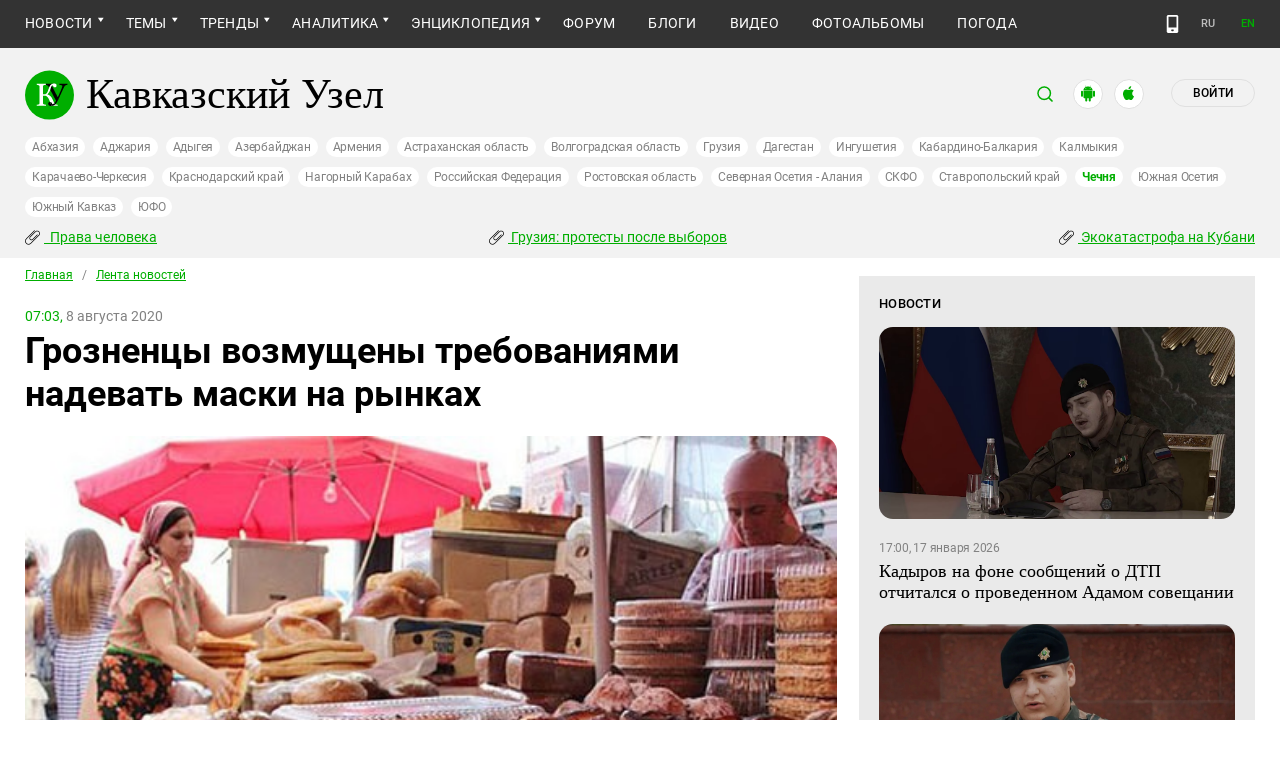

--- FILE ---
content_type: text/html; charset=utf-8
request_url: https://www.kavkaz-uzel.eu/articles/352815/
body_size: 27776
content:
<!DOCTYPE html>
<html>
  <head>
    <meta charset="utf-8">
    <title>Кавказский Узел | Грозненцы возмущены требованиями надевать маски на рынках</title>
      <meta name="keywords" content="Чечня, коронавирус, масочный режим" />
<meta name="description" content="Посетители грозненских рынков пожаловались на требование надевать маски на открытом воздухе. Однако работники рынков объяснили, что из-за угрозы крупных штрафов вынуждены исполнять это требование надзорных органов." />
<link href="https://amp.kavkaz-uzel.eu/articles/352815" rel="amphtml" /><link href="https://www.kavkaz-uzel.eu/articles/352815" rel="canonical" />
        <script type="application/ld+json">
    {
      "@context": "https://schema.org",
      "@type": "NewsArticle",
      "url": "https://www.kavkaz-uzel.eu/articles/352815",
      "publisher": {
          "@type": "Organization",
          "name": "Кавказский Узел",
          "logo": "logos/v3/big.png"
      },
      "headline": "Грозненцы возмущены требованиями надевать маски на рынках",
      "mainEntityOfPage": "https://www.kavkaz-uzel.eu/articles/352815",
      "articleBody": "Посетители грозненских рынков пожаловались на требование надевать маски на открытом воздухе. Одна...",
      "image": [
        "/system/uploads/article_image/image/0021/214113/main_image_main_image_full_IMG_1717_1_.jpg"
      ],
      "datePublished": "2020-08-08 07:03:00 +0300"
    }
  </script>

        <meta property="og:title" content="Грозненцы возмущены требованиями надевать маски на рынках"/>
  <meta property="og:type" content="article"/>
  <meta property="og:url" content="https://www.kavkaz-uzel.eu/articles/352815"/>
  <meta property="og:image" content="https://www.kavkaz-uzel.eu/system/uploads/article_image/image/0021/214113/main_image_main_image_full_IMG_1717_1_.jpg"/>
  <meta property="og:site_name" content="Кавказский Узел"/>
  <meta property="og:description" content="Посетители грозненских рынков пожаловались на требование надевать маски на открытом воздухе. Однако работники рынков объяснили, что из-за угрозы крупных штрафов вынуждены исполнять это требование надзорных органов."/>

  <meta name="twitter:card" content="summary_large_image">
  <meta name="twitter:site" content="@c_knot">
  <meta name="twitter:creator" content="@caucasianknot">
  <meta name="twitter:title" content="Грозненцы возмущены требованиями надевать маски на рынках">
  <meta name="twitter:description" content="Посетители грозненских рынков пожаловались на требование надевать маски на открытом воздухе. Одна...">
  <meta name="twitter:image" content="https://www.kavkaz-uzel.eu/system/uploads/article_image/image/0021/214113/main_image_main_image_full_IMG_1717_1_.jpg">

    <meta name="format-detection" content="telephone=no">
    <meta name="viewport" content="width=device-width, initial-scale=1.0, user-scalable=no, minimum-scale=1.0, maximum-scale=1.0">
    <meta http-equiv="X-UA-Compatible" content="IE=edge">

    <meta name="csrf-param" content="authenticity_token" />
<meta name="csrf-token" content="XdUvfcRIHmvYm7QVKI9Yix6AA5TRCwltS3L3p8zHKbXpiLfUme2Lzu0OheRm27xHNCIqzTdlWT0czoSFrMsZuQ" />
    <link rel="stylesheet" href="/assets/greenpages_redesign_new/application-4e10d7329e6f710895ff57dbe82f0525ee2f157b08dd1f19321675fd993348be.css" media="all" />
    <script src="/assets/greenpages_redesign/application-439c76689aa773fb68e0f47835840a1c5181799dd1bfc7b1cabba15efe8b3667.js"></script>

    <meta name="apple-mobile-web-app-capable" content="yes">
    <meta name="apple-mobile-web-app-status-bar-style" content="#333333">
    <meta name="msapplication-TileColor" content="#ffffff">
    <meta name="msapplication-TileImage" content="/favicons/mstile-144x144.png">
    <meta name="theme-color" content="#333333">
    <meta name="apple-itunes-app" content="app-id=1154933161">
    <link rel="apple-touch-icon" sizes="152x152" href="/favicons/apple-touch-icon.png">
    <link rel="icon" type="image/png" href="/favicons/favicon-32x32.png" sizes="32x32">
    <link rel="icon" type="image/png" href="/favicons/favicon-16x16.png" sizes="16x16">
    <link rel="mask-icon" href="/favicons/safari-pinned-tab.svg" color="#000000">
    <link rel="manifest" href="/manifest.json">
    <!-- Google tag (gtag.js) -->
    <script async src="https://www.googletagmanager.com/gtag/js?id=G-0M53NZTY00"></script>
    <script>
      window.dataLayer = window.dataLayer || [];
      function gtag(){dataLayer.push(arguments);}
      gtag("js", new Date());
      gtag("config", "G-0M53NZTY00");
    </script>
    <script>window.yaContextCb = window.yaContextCb || []</script>
    <script src="https://yandex.ru/ads/system/context.js" async></script>


    
    <meta name="google-site-verification" content="g6ApcNXSmyIzab8bkGiPGQAESkFQh2L6x9Mooov5yAI" />

      <!-- Yandex.Metrika counter -->
 <script type="text/javascript">
    (function (d, w, c) {
        (w[c] = w[c] || []).push(function() {
            try {
                w.yaCounter23640679 = new Ya.Metrika({id:23640679,
                    webvisor:true,
                    clickmap:true,
                    trackLinks:true,
                    accurateTrackBounce:true});
            } catch(e) { }
        });

        var n = d.getElementsByTagName("script")[0],
                s = d.createElement("script"),
                f = function () { n.parentNode.insertBefore(s, n); };
        s.type = "text/javascript";
        s.async = true;
        s.src = (d.location.protocol == "https:" ? "https:" : "http:") + "//mc.yandex.ru/metrika/watch.js";

        if (w.opera == "[object Opera]") {
            d.addEventListener("DOMContentLoaded", f, false);
        } else { f(); }
    })(document, window, "yandex_metrika_callbacks");
</script>
<noscript><div><img src="//mc.yandex.ru/watch/23640679" style="position:absolute; left:-9999px;" alt="" /></div></noscript> 
<!-- /Yandex.Metrika counter -->

<!-- Rating@Mail.ru counter -->
<script type="text/javascript">
    var _tmr = _tmr || [];
    _tmr.push({id: "254038", type: "pageView", start: (new Date()).getTime()});
    (function (d, w, id) {
        if (d.getElementById(id)) return;
        var ts = d.createElement("script"); ts.type = "text/javascript"; ts.async = true; ts.id = id;
        ts.src = (d.location.protocol == "https:" ? "https:" : "http:") + "//top-fwz1.mail.ru/js/code.js";
        var f = function () {var s = d.getElementsByTagName("script")[0]; s.parentNode.insertBefore(ts, s);};
        if (w.opera == "[object Opera]") { d.addEventListener("DOMContentLoaded", f, false); } else { f(); }
    })(document, window, "topmailru-code");
</script>
<noscript><div style="position:absolute;left:-10000px;">
  <img src="//top-fwz1.mail.ru/counter?id=254038;js=na" style="border:0;" height="1" width="1" alt="Рейтинг@Mail.ru" />
</div></noscript>
<!-- //Rating@Mail.ru counter -->


    <script>
      $.trumbowyg.svgPath = "/assets/trumbowyg/images/icons-20301c3918b7265ddbdbcd6fa597795501938dbc62f6db6b7d362a096d6815e0.svg";
    </script>
    <script id="currentUserHeaderTemplate" type="text/template">
      <a class="e-user-name" rel="nofollow" href="{{=user_path}}">
        <span class="e-user-name_text">{{=login}}</span>
        <sup class="answer_count e-user-name_count" title="Количество ответов на комментарии">{{=answers_count}}</sup>
      </a>
      <a rel="nofollow" href="/admin" data-admin_control="" style="display: none;" >Админка</a>
      <a rel="nofollow" href="/accounts/logout">Выйти</a>
    </script>
    <script type="text/template" id="CommentListTempl">
  <div id="comment-list"></div>
  <div class="new_comment_js"></div>
</script>

<script type="text/template" id="bComment">
  <div id="{{= comment.dom_id}}" data-list_position="{{= comment.list_position}}" class="comments-item comments-left{{=comment.depth}}">

    <div class="estimate"> </div>

    {{if (comment.author){ }}
      <div class="avatar">
        <img alt="" src="{{= comment.author.avatar_path }}">
      </div>
    {{ } }}

    <div class="text-comment">
      <div class="prev-comment ps">
        <span class="time">{{= comment.created_at_str }}</span>

        {{if (comment.author){ }}
          <a rel="nofollow" href="{{= comment.public_url }}">{{= comment.author.login }}</a>
          {{if (!comment.author.anonymous){ }}
            <span class="status">({{= comment.author.status }})</span>
          {{ } }}
        {{ } }}

        <a rel="nofollow" href="{{= comment.public_url }}">#</a>


        {{if (comment.can_destroy){ }}
          <a rel="nofollow" class="destroy btn-action-comment btn-action-comment_destroy" href="#" title="Удалить">
            <svg xmlns="https://www.w3.org/2000/svg" viewBox="0 0 24 24">
              <path d="M6 19a2 2 0 0 0 2 2h8a2 2 0 0 0 2-2V7H6v12m2.46-7.12l1.41-1.41L12 12.59l2.12-2.12 1.41 1.41L13.41 14l2.12 2.12-1.41 1.41L12 15.41l-2.12 2.12-1.41-1.41L10.59 14l-2.13-2.12M15.5 4l-1-1h-5l-1 1H5v2h14V4h-3.5z"/>
            </svg>
          </a>
        {{ } }}

        {{if (!comment.can_destroy && comment.can_hide){ }}
          <a rel="nofollow" class="action_hide btn-action-comment btn-action-comment_destroy" href="#" title="Удалить">
            <svg xmlns="https://www.w3.org/2000/svg" viewBox="0 0 24 24">
              <path d="M6 19a2 2 0 0 0 2 2h8a2 2 0 0 0 2-2V7H6v12m2.46-7.12l1.41-1.41L12 12.59l2.12-2.12 1.41 1.41L13.41 14l2.12 2.12-1.41 1.41L12 15.41l-2.12 2.12-1.41-1.41L10.59 14l-2.13-2.12M15.5 4l-1-1h-5l-1 1H5v2h14V4h-3.5z"/>
            </svg>
          </a>
        {{ } }}

        {{if (comment.can_edit){ }}
          <a rel="nofollow" class="edit btn-action-comment btn-action-comment_edit" href="#" title="Изменить">
            <svg xmlns="https://www.w3.org/2000/svg" viewBox="0 0 24 24">
              <path d="M19 19V5H5v14h14m0-16a2 2 0 0 1 2 2v14c0 1.11-.9 2-2 2H5a2 2 0 0 1-2-2V5a2 2 0 0 1 2-2h14m-2.3 6.35l-1 1-2.05-2.05 1-1c.21-.22.56-.22.77 0l1.28 1.28c.22.21.22.56 0 .77M7 14.94l6.06-6.06 2.06 2.06L9.06 17H7v-2.06z"/>
            </svg>
          </a>
        {{ } }}

        <span class="achievements_wrapper"></span>

        {{if (current_user.is_admin_role){ }}
          <!-- &nbsp;&nbsp; -->
          {{if (comment.author.anonymous){ }}
            {{var userUrl = "/admin/anon_users?id=" + comment.author.id;}}
          {{ } else { }}
            {{var userUrl = "/admin/users?filter[id]=" + comment.author.id;}}
          {{ } }}
          <a rel="nofollow" class="btn-action-comment btn-action-comment_edit-user" target='_blank' href="{{= userUrl}}" title="Редактирование пользователя">
            <!-- &aelig; -->
            <svg xmlns="https://www.w3.org/2000/svg" viewBox="0 0 24 24">
              <path d="M9 4a4 4 0 0 0-4 4 4 4 0 0 0 4 4 4 4 0 0 0 4-4 4 4 0 0 0-4-4m0 10c-2.67 0-8 1.33-8 4v2h11.08c-.05-.33-.08-.66-.08-1 0-1.5.5-3 1.41-4.2-1.53-.52-3.23-.8-4.41-.8m9 0c-.13 0-.24.09-.26.21l-.19 1.32c-.3.13-.59.29-.85.47l-1.24-.5c-.11 0-.24 0-.31.13l-1 1.73c-.06.11-.04.24.06.32l1.06.82c-.02.17-.03.33-.03.5 0 .17.01.33.03.5l-1.06.82c-.09.08-.12.21-.06.32l1 1.73c.06.13.19.13.31.13l1.24-.5c.26.18.54.35.85.47l.19 1.32c.02.12.12.21.26.21h2c.11 0 .22-.09.24-.21l.19-1.32c.3-.13.57-.29.84-.47l1.23.5c.13 0 .26 0 .33-.13l1-1.73c.06-.11.03-.24-.06-.32l-1.07-.82c.02-.17.04-.33.04-.5 0-.17-.01-.33-.04-.5l1.06-.82c.09-.08.12-.21.06-.32l-1-1.73c-.06-.13-.19-.13-.32-.13l-1.23.5c-.27-.18-.54-.35-.85-.47l-.19-1.32c-.01-.12-.12-.21-.23-.21m-1 3.5a1.5 1.5 0 0 1 1.5 1.5 1.5 1.5 0 0 1-1.5 1.5c-.84 0-1.5-.67-1.5-1.5a1.5 1.5 0 0 1 1.5-1.5z"/>
            </svg>
          </a>
        {{ } }}

        {{if (show_parent_comment_link && comment.parent_url){ }}
          <a rel="nofollow" href="{{= comment.parent_url }}" title="В ответ на комментарий"> &uArr; </a>
        {{ } }}

      </div>
      <div class="text-comment_content">{{= comment.body }}</div>
      <div class="text-comment_ans">
        {{if (comment.can_new){ }}
          <a rel="nofollow" href="#" class="answer btn-action-comment btn-action-comment_answer" title="Ответить">Ответить</a>
        {{ } }}
      </div>
    </div>
    <div id="comment_editor_{{=comment.id}}"></div>
  </div>
</script>

<script id="eComment" type="text/template">
  <form class="row form-comment">
    <div class="form-comment-title ps">
      Комментирование через кавказский узел
    </div>
    <div class="form-comment-left">
      <div class="span2 form-comment_avatar">
        <div class="user_avatar"><img alt="" src="{{= current_user.avatar_path}}"></div>
        <p><a rel="nofollow" href="{{= current_user.user_path}}">{{= current_user.login}}</a></p>
        <em {{= current_user.status ? "" : "hidden"}}>({{= current_user.status}})</em>
      </div>
    </div>

    <div class="form-comment-right">
      <div>
        <textarea name="comment[body]" data-trumbowyg>{{= body}}</textarea>
      </div>
      <div class="form-comment_buttons ps">
            <a target="_blank" class="button-reg" href="/accounts/sign_up">Регистрация</a>
        <a rel="nofollow" href="#" class="cancel button-anon">Отменить</a>
      </div>
    </div>
  </form>
</script>

<script id="AchievementListTemplate" type="text/template">
  <a rel="nofollow" class="achievements btn-action-comment btn-action-comment_achievements" href="#" title="Награды">
    <svg xmlns="https://www.w3.org/2000/svg" viewBox="0 0 24 24" class="for-positive">
      <path d="M20.2 2H18c-.9 0-2 1-2 2H8c0-1-1.1-2-2-2H2v9c0 1 1 2 2 2h2.2c.4 2 1.7 3.7 4.8 4v2.1c-2.2.2-3 1.3-3 2.6v.3h8v-.3c0-1.3-.8-2.4-3-2.6V17c3.1-.3 4.4-2 4.8-4H20c1 0 2-1 2-2V2h-1.8M4 11V4h2v7H4m16 0h-2V4h2v7z"/>
    </svg>
    <svg xmlns="https://www.w3.org/2000/svg" viewBox="0 0 24 24" class="for-negative">
      <path d="M17 13H7v-2h10m-5-9A10 10 0 0 0 2 12a10 10 0 0 0 10 10 10 10 0 0 0 10-10A10 10 0 0 0 12 2z"/>
    </svg>
  </a>
</script>

<script id="AchievementShowTemplate" type="text/template">
  <div class="b-achievements-item {{= achievement.value > 0 ? 'is-positive' : 'is-negative' }}">
    <div class="item-name">{{= achievement.title}}&nbsp;(<b>{{= achievement.value}}</b>)</div>
    {{if (achievement.description){ }}
      <div class="item-description">{{= achievement.description}}</div>
    {{ } }}
    <div class="item-date">{{= achievement.created_at}}</div>
  </div>
</script>


    
  </head>

  <body class=" lang="ru">

    <header class="ps header-main">
      <div class="download-app">
  <a href="#" class="sb-close">×</a>
  <img src="/images/manifest/logoCUmini.png" class="download-app-img">
  <div class="download-app-title">
    <h3>Кавказский узел</h3>
    <div class="download-app-hint">Скачайте приложение&nbsp;— работает без&nbsp;VPN!</div>
  </div>
  <a href="https://itunes.apple.com/ru/app/kavkazskij-uzel/id1154933161?mt=8" target="_blank" class="apple-download-app download-app-link">Скачать</a>
  <a href="https://play.google.com/store/apps/details?id=ru.sambino.ionic&hl=ru&gl=US" target="_blank" class="android-download-app download-app-link">Скачать</a>
</div>

      <div class="top-menu ps">
        <div class="menu-show"></div>
        <div class="wrapper">
          <div class="navbar ps">
            <div class="fixed-logo"></div>
            <ul class="navbar-list"><li class="is-sub active news" data-menu_id="news"><a class="active" href="/rubric/10">Новости</a><ul class="sub-menu"><li class="active  lenta" data-menu_id="lenta"><a class=" active" href="/rubric/11">Лента новостей</a></li><li data-menu_id="chronic" class="chronic"><a class="" href="/rubric/1">Хроники</a></li><li data-menu_id="digest" class="digest"><a class="" href="/rubric/12">Дайджест СМИ</a></li><li data-menu_id="announce" class="announce"><a class="" href="/rubric/13">Анонсы событий</a></li></ul></li><li class="is-sub main_themes categories_menu" data-menu_id="categories_menu"><a href="/categories">Темы</a><ul class="sub-menu"><li data-menu_id="menu_category_10" class="menu_category_10"><a href="/category/human-rights"> Права человека</a></li><li data-menu_id="menu_category_1" class="menu_category_1"><a href="/category/crime">Преступность</a></li><li data-menu_id="menu_category_7" class="menu_category_7"><a href="/category/culture">Культура</a></li><li data-menu_id="menu_category_3" class="menu_category_3"><a href="/category/conflicts">Конфликты</a></li><li data-menu_id="menu_category_6" class="menu_category_6"><a href="/category/politics">Политика</a></li><li data-menu_id="menu_category_2" class="menu_category_2"><a href="/category/society">Общество</a></li><li data-menu_id="menu_category_4" class="menu_category_4"><a href="/category/nature">Природа и экология</a></li><li data-menu_id="menu_category_8" class="menu_category_8"><a href="/category/incidents">Происшествия</a></li><li data-menu_id="menu_category_9" class="menu_category_9"><a href="/category/economics">Экономика</a></li><li data-menu_id="menu_category_14" class="menu_category_14"><a href="/category/tourism">Туризм</a></li></ul></li><li class="is-sub trends_menu" data-menu_id="trends_menu"><a href="/categories">Тренды</a><ul class="sub-menu"><li data-menu_id="menu_category_2246" class="menu_category_2246"><a href="/category/Caucasus_for_Palestine">Кавказ за Палестину</a></li><li data-menu_id="menu_category_197" class="menu_category_197"><a href="/category/Whom_the_Caucasus_makes_to_apologize">Кого Кавказ извиняться заставляет</a></li><li data-menu_id="menu_category_2248" class="menu_category_2248"><a href="/category/stalin_deportations">Сталинские депортации</a></li><li data-menu_id="menu_category_3260" class="menu_category_3260"><a href="/category/Georgia_elections_amid_protests">Грузия: протесты после выборов</a></li><li data-menu_id="menu_category_2256" class="menu_category_2256"><a href="/category/ecological_disaster_Kuban">Экокатастрофа на Кубани</a></li><li data-menu_id="menu_category_2257" class="menu_category_2257"><a href="/category/collapse_Baku_and_Moscow">Крушение связей Баку и Москвы</a></li><li data-menu_id="menu_category_18" class="menu_category_18"><a href="/category/politkovskaya_estemirova">Политковская и Эстемирова</a></li><li data-menu_id="menu_category_3261" class="menu_category_3261"><a href="/category/The_struggle_for_500_rubles">Борьба за 500 рублей на Кавказе</a></li><li data-menu_id="menu_category_33" class="menu_category_33"><a href="/category/circassianquestion">Черкесский вопрос</a></li><li data-menu_id="menu_category_2253" class="menu_category_2253"><a href="/category/The_fight_Kadyrov_and_Wildberries">Схватка Кадырова и Wildberries</a></li><li data-menu_id="menu_category_3259" class="menu_category_3259"><a href="/category/elections-2025_south">Выборы-2025: Юг России</a></li><li data-menu_id="menu_category_1221" class="menu_category_1221"><a href="/category/Yerevan_and_Baku_redistribute_borders">Ереван и Баку делят границы</a></li><li data-menu_id="menu_category_1231" class="menu_category_1231"><a href="/category/elimination_of_memorials">Ликвидация "Мемориалов"*</a></li><li data-menu_id="menu_category_144" class="menu_category_144"><a href="/category/dissent_in_Chechnya">Инакомыслие в Чечне</a></li><li data-menu_id="menu_category_86" class="menu_category_86"><a href="/category/ngo_activists_pursuit">Преследование активистов</a></li><li data-menu_id="menu_category_129" class="menu_category_129"><a href="/category/Myths_and_the_truth_about_the_Victory">Мифы и правда о победе</a></li><li data-menu_id="menu_category_164" class="menu_category_164"><a href="/category/Justice_Department_against_Jehovahs_Witnesses">Минюст против Свидетелей Иеговы</a></li><li data-menu_id="menu_category_101" class="menu_category_101"><a href="/category/abkhazia_crisis">Кризис в Абхазии</a></li><li data-menu_id="menu_category_1237" class="menu_category_1237"><a href="/category/the_struggle_of_Kadyrov_and_Yangulbayev">Борьба Кадырова с Янгулбаевыми</a></li><li data-menu_id="menu_category_105" class="menu_category_105"><a href="/category/act_of_terror_in_beslan_20_years">20 лет теракту в Беслане</a></li><li data-menu_id="menu_category_2249" class="menu_category_2249"><a href="/category/Georgia_agents_and_protests">Грузия: иноагенты и протесты</a></li><li data-menu_id="menu_category_145" class="menu_category_145"><a href="/category/Karabakh_bad_peace_or_war">Карабах: худой мир или война?</a></li><li data-menu_id="menu_category_19" class="menu_category_19"><a href="/category/terakty-v-moskve">Теракты в Москве и на Кавказе</a></li><li data-menu_id="menu_category_220" class="menu_category_220"><a href="/category/Jabiev_murdered_protests_and_crisis">Убийство Джабиева: протесты и кризис</a></li><li data-menu_id="menu_category_79" class="menu_category_79"><a href="/category/akhmednabiev_murder">Убийство Ахмеднабиева</a></li><li data-menu_id="menu_category_2243" class="menu_category_2243"><a href="/category/mobilization_protests">Мобилизация и протесты</a></li><li data-menu_id="menu_category_198" class="menu_category_198"><a href="/category/Tumso_protiv_kadyrovtsev">Тумсо против кадыровцев    </a></li><li data-menu_id="menu_category_1233" class="menu_category_1233"><a href="/category/Saakashvili_under_trial">Саакашвили под судом</a></li><li data-menu_id="menu_category_126" class="menu_category_126"><a href="/category/Nemtsov">Немцов</a></li></ul></li><li class="is-sub analitics" data-menu_id="analitics"><a href="/rubric/20">Аналитика</a><ul class="sub-menu"><li data-menu_id="articles" class="articles"><a class="" href="/rubric/2">Статьи</a></li><li data-menu_id="reports" class="reports"><a class="" href="/rubric/21">Доклады</a></li><li data-menu_id="public" class="public"><a class="" href="/rubric/22">Публицистика</a></li><li data-menu_id="interview" class="interview"><a class="" href="/rubric/23">Интервью</a></li><li data-menu_id="stats_of_victims" class="stats_of_victims"><a class="" href="/rubric/1103">Северный Кавказ - статистика жертв</a></li></ul></li><li class="is-sub encyclopaedia" data-menu_id="encyclopaedia"><a href="/rubric/40">Энциклопедия</a><ul class="sub-menu"><li data-menu_id="sprav" class="sprav"><a class="" href="/rubric/41">Справочник</a></li><li data-menu_id="person" class="person"><a class="" href="/rubric/42">Персоналии</a></li><li data-menu_id="bookshelf" class="bookshelf"><a class="" href="/rubric/4">Книжная полка</a></li><li data-menu_id="norma" class="norma"><a class="" href="/rubric/43">Нормативные акты</a></li><li data-menu_id="docs" class="docs"><a class="" href="/rubric/44">Документы организаций</a></li></ul></li><li data-menu_id="forum" class="forum"><a href="/forum/sections">Форум</a></li><li data-menu_id="blogs" class="blogs"><a href="/blog_posts">Блоги</a></li><li data-menu_id="video" class="video"><a href="/videos">Видео</a></li><li data-menu_id="photos" class="photos"><a href="/photo_albums">Фотоальбомы</a></li><li data-menu_id="weather" class="weather"><a href="/weather/regions">Погода</a></li></ul>
            <div class="planet">
              <div class="planet-ico"></div>
              <div class="planet-in ps">
                <div class="geo-list ps">
                  <ul class="planet-list sub-height set-scroll">
                    <li class=""><a href="/abkhasia">Абхазия</a></li><li class=""><a href="/adjaria">Аджария</a></li><li class=""><a href="/adygeia">Адыгея</a></li><li class=""><a href="/azerbaijan">Азербайджан</a></li><li class=""><a href="/armenia">Армения</a></li><li class=""><a href="/astrakhan">Астраханская область</a></li><li class=""><a href="/volgograd">Волгоградская область</a></li><li class=""><a href="/georgia">Грузия</a></li><li class=""><a href="/dagestan">Дагестан</a></li><li class=""><a href="/ingushetia">Ингушетия</a></li><li class=""><a href="/kabardino-balkaria">Кабардино-Балкария</a></li><li class=""><a href="/kalmykia">Калмыкия</a></li><li class=""><a href="/karachaevo-cherkesia">Карачаево-Черкесия</a></li><li class=""><a href="/krasnodar">Краснодарский край</a></li><li class=""><a href="/karabakh">Нагорный Карабах</a></li><li class=""><a href="/russia">Российская Федерация</a></li><li class=""><a href="/rostov">Ростовская область</a></li><li class=""><a href="/north-osetia">Северная Осетия - Алания</a></li><li class=""><a href="/northdistrict">СКФО</a></li><li class=""><a href="/stavropol">Ставропольский край</a></li><li class="active"><a href="/chechnya">Чечня</a></li><li class=""><a href="/south-osetia">Южная Осетия</a></li><li class=""><a href="/south-caucasus">Южный Кавказ</a></li><li class=""><a href="/southdistrict">ЮФО</a></li>
                  </ul>
                </div>
              </div>
            </div>
              <a class="mdi mdi-cellphone-basic" title="Лёгкая версия" href="https://m.kavkaz-uzel.eu/"></a>
            <div class="lang">
                <span class="lang__item">RU</span>
                <a href="https://www.eng.kavkaz-uzel.eu" class="lang__item" title="Переключиться на английскую версию">EN</a>
            </div>
          </div>
        </div>
          <div class="hot-news-fixed">
            <div class="header ps">
              <div class="wrapper">
                <div class="header-in ps">
                  <div class="not-news_inner ps">
  <ul>
    
      <li>
        <a class="hotnews-item hotnews-item_rubric" title=" Права человека" href="/category/human-rights"><i class='mdi mdi-attachment'></i>&nbsp; Права человека</a>
      </li>
    
      <li>
        <a class="hotnews-item hotnews-item_rubric" title="Грузия: протесты после выборов" href="/category/Georgia_elections_amid_protests"><i class='mdi mdi-attachment'></i>&nbsp;Грузия: протесты после выборов</a>
      </li>
    
      <li>
        <a class="hotnews-item hotnews-item_rubric" title="Экокатастрофа на Кубани" href="/category/ecological_disaster_Kuban"><i class='mdi mdi-attachment'></i>&nbsp;Экокатастрофа на Кубани</a>
      </li>
    

    
  </ul>
</div>



  <style type="text/css">
    .menu-container nav ul.dropdown-menu li.menu_category_10, .menu-container nav ul.dropdown-menu li.menu_category_3260, .menu-container nav ul.dropdown-menu li.menu_category_2256 {
      position: absolute;
      left: -1300px;
      display: none;
    }
  </style>


                </div>
              </div>
            </div>
          </div>
      </div>

      <div class="header header-static ps">
        <div class="wrapper">
          <div class="header-in ps">
            <div class="header-top ps">
              <div class="logo">
                <div class="logo-case ps">
                  <img src="/assets/redesign/logo-789965aa18f9e893806de4f08f9846bfcb5d6888b483ca884fd888cace4bef8b.svg" alt="" class="logo-img">
                  <a href="https://www.kavkaz-uzel.eu/"><span>Кавказский Узел</span></a>
                </div>
              </div>
              <div class="user-bar">
                <div class="user-bar__search"><span>поиск</span>
  <div class="ps">
    <div class="show-search search-tgl"></div>
    <div class="b-header_search is-show" id="search_input">
      <form action="/search" method="get" class="b-header_search-form">
        <input name="context" value="" type="hidden">
        <input class="search-input" name="keywords" type="text" autocomplete="on" placeholder="поиск по Кавказскому Узлу" title="поиск по Кавказскому Узлу">
        <button class="search-btn" type="submit"></button>
      </form>
    </div>
  </div>
</div>

                <a href="https://play.google.com/store/apps/details?id=ru.sambino.ionic" target="_blank" class="user-bar__app2"></a>
                <a href="https://itunes.apple.com/ru/app/kavkazskij-uzel/id1154933161?mt=8" target="_blank" class="user-bar__app3"></a>
                  <a href="/accounts/login" class="user-bar__login md">Войти</a>
  <a href="/accounts/login" class="user-bar__login sm"></a>

                <div class="x"></div>
              </div>
            </div>
            <div class="menu-btn show-menu">Меню</div>
            <div class="regions ps">
              <a class="" href="/abkhasia">Абхазия</a><a class="" href="/adjaria">Аджария</a><a class="" href="/adygeia">Адыгея</a><a class="" href="/azerbaijan">Азербайджан</a><a class="" href="/armenia">Армения</a><a class="" href="/astrakhan">Астраханская область</a><a class="" href="/volgograd">Волгоградская область</a><a class="" href="/georgia">Грузия</a><a class="" href="/dagestan">Дагестан</a><a class="" href="/ingushetia">Ингушетия</a><a class="" href="/kabardino-balkaria">Кабардино-Балкария</a><a class="" href="/kalmykia">Калмыкия</a><a class="" href="/karachaevo-cherkesia">Карачаево-Черкесия</a><a class="" href="/krasnodar">Краснодарский край</a><a class="" href="/karabakh">Нагорный Карабах</a><a class="" href="/russia">Российская Федерация</a><a class="" href="/rostov">Ростовская область</a><a class="" href="/north-osetia">Северная Осетия - Алания</a><a class="" href="/northdistrict">СКФО</a><a class="" href="/stavropol">Ставропольский край</a><a class=" active" href="/chechnya">Чечня</a><a class="" href="/south-osetia">Южная Осетия</a><a class="" href="/south-caucasus">Южный Кавказ</a><a class="" href="/southdistrict">ЮФО</a>
            </div>

            <div class="not-news_inner ps">
  <ul>
    
      <li>
        <a class="hotnews-item hotnews-item_rubric" title=" Права человека" href="/category/human-rights"><i class='mdi mdi-attachment'></i>&nbsp; Права человека</a>
      </li>
    
      <li>
        <a class="hotnews-item hotnews-item_rubric" title="Грузия: протесты после выборов" href="/category/Georgia_elections_amid_protests"><i class='mdi mdi-attachment'></i>&nbsp;Грузия: протесты после выборов</a>
      </li>
    
      <li>
        <a class="hotnews-item hotnews-item_rubric" title="Экокатастрофа на Кубани" href="/category/ecological_disaster_Kuban"><i class='mdi mdi-attachment'></i>&nbsp;Экокатастрофа на Кубани</a>
      </li>
    

    
  </ul>
</div>



  <style type="text/css">
    .menu-container nav ul.dropdown-menu li.menu_category_10, .menu-container nav ul.dropdown-menu li.menu_category_3260, .menu-container nav ul.dropdown-menu li.menu_category_2256 {
      position: absolute;
      left: -1300px;
      display: none;
    }
  </style>


          </div>
        </div>
      </div>

    </header>

      <section id="content">
    <article>
      <div class="ps">
        <div class="wrapper">
          <div class="content ps">
            <div class="page ps">
              <!--===============================col-left===============================-->
              <div class="left-col articles-body page-about">
                <!--===============================main==============================-->
                <!--block102-->
<div class="articles-body" data-article_id="352815">
  <div class="beradcrumbs nav-line ps">
    <a href="/">Главная</a> &nbsp; / &nbsp; <span><a href="/rubric/11">Лента новостей</a></span>
  </div>
  <div class="img-page-date ps">
    <span>07:03,</span>  8 августа 2020
  </div>
  <div class="page-title ps">
    <h1>Грозненцы возмущены требованиями надевать маски на рынках</h1>
  </div>
  <div class="hidden-print">
      <span class="edit_link_placeholder"></span>
  </div>

  
  <div class="img-page-block ps">
      <a class="fancybox" data-fancybox="gallery" href="/system/uploads/article_image/image/0021/214113/large_main_image_full_IMG_1717_1_.jpg" title="&#1055;&#1086;&#1082;&#1091;&#1087;&#1072;&#1090;&#1077;&#1083;&#1080;&#32;&#1085;&#1072;&#32;&#1088;&#1099;&#1085;&#1082;&#1077;&#32;&#34;&#1041;&#1077;&#1088;&#1082;&#1072;&#1090;&#34;&#32;&#1074;&#32;&#1043;&#1088;&#1086;&#1079;&#1085;&#1086;&#1084;&#46;&#32;&#1060;&#1086;&#1090;&#1086;&#32;&#1052;&#1072;&#1075;&#1086;&#1084;&#1077;&#1076;&#1072;&#32;&#1052;&#1072;&#1075;&#1086;&#1084;&#1077;&#1076;&#1086;&#1074;&#1072;&#32;&#1076;&#1083;&#1103;&#32;&#34;&#1050;&#1072;&#1074;&#1082;&#1072;&#1079;&#1089;&#1082;&#1086;&#1075;&#1086;&#32;&#1091;&#1079;&#1083;&#1072;&#34;&#46;">
        <img alt="Покупатели на рынке &quot;Беркат&quot; в Грозном. Фото Магомеда Магомедова для &quot;Кавказского узла&quot;." title="Покупатели на рынке &quot;Беркат&quot; в Грозном. Фото Магомеда Магомедова для &quot;Кавказского узла&quot;." src="/system/uploads/article_image/image/0021/214113/view_main_image_full_IMG_1717_1_.jpg" />
      </a>
  </div>
  <div class="articles-body_contents" data-io-article-url="https://www.kavkaz-uzel.eu/articles/352815"></div>
  <div class="text-block ps">
    <p>НАСТОЯЩИЙ МАТЕРИАЛ (ИНФОРМАЦИЯ) ПРОИЗВЕДЕН И РАСПРОСТРАНЕН ИНОСТРАННЫМ АГЕНТОМ ООО "МЕМО", ЛИБО КАСАЕТСЯ ДЕЯТЕЛЬНОСТИ ИНОСТРАННОГО АГЕНТА ООО "МЕМО".</p><p>Посетители грозненских рынков пожаловались на требование надевать маски на открытом воздухе. Однако работники рынков объяснили, что из-за угрозы крупных штрафов вынуждены исполнять это требование надзорных органов.</p>
<p>Как информировал "<a href="/">Кавказский узел</a>", в конце июля власти Чечни ужесточили меры профилактики коронавируса. В частности, местным жителям предписали строго соблюдать масочный режим, нарушителям пригрозили штрафами. Глава Чечни на правительственном совещании возмутился тем, что прогулялся по Грозному и не встретил людей в масках. Однако сам Рамзан Кадыров и люди из его окружения не надевали масок, участвуя в массовых мероприятиях на Курбан-байрам. 5 августа глава Чечни Рамзан Кадыров и российский вице-премьер Юрий Трутнев посетили агрохолдинг, не надев медицинских масок. Пользователи соцсети <a href="/articles/352735">упрекнули их за нарушение масочного режима</a>.</p>
<div class="too">
<p style="font-weight: 400;">Появление чиновников в общественных местах без обязательных во время эпидемии коронавируса медицинских масок <a href="/articles/352662/">может рассматриваться как нарушение</a>, за которое предусмотрен штраф, заявили юристы. Кадыров и его приближенные находятся на особом положении в республике, пренебрежение правилами для них стало обыденностью, считает чеченский публицист и историк Ризван Ибрагимов.</p>
</div>
<p>Жители Грозного 7 августа рассказали корреспонденту "Кавказского узла" о том, что столкнулись на местных рынках с требованием охраны обязательно надеть маску, в противном случае грозились не пропустить на рынок.</p>
<p>"Вчера [<em>6 августа</em>] поехали с мужем на местный рынок за продуктами, так молодые парни в будке охраны поинтересовались, есть ли маски, и потребовали их надеть, в противном случае, сказали, что не пустят на территорию [<em>рынка</em>]. Муж пытался им объяснить, что надевать маски требуется только в помещениях и, находясь среди людей, а не на улице, но они заявили, что им это не интересно, у них есть указание своего руководства, и что они могут остаться без работы, если кого-то без маски запустят на территорию. Пришлось подчиниться. Просто поражаюсь тому, до [<em>чего</em>]... довели у нас эту ситуацию с масочным режимом власти. Каждый день по телевизору нам показывают Кадырова и других чиновников, которые свободно, без масок, разгуливают, встречи и совещания проводят, а народ должен эти маски носить, не снимая. Это просто явное издевательство какое-то над людьми", - сказала жительница Ленинского района Грозного <em><strong>Румиса.</strong></em></p>
<p>"Уже несколько дней как в магазинах, общественном транспорте, при посещении кафе требуют быть в маске. Но теперь их уже надо надевать даже на открытом воздухе... Вчера [<em>6 августа</em>] был на местном рынке. Охранник сидит в будке и всех, кто проходит за шлагбаум, спрашивает, есть ли маски, и требует немедленно их надеть. У меня с ним вышел спор. Я сказал, что маску надену только тогда, когда буду заходить в какой-нибудь ларек или по рядам, а так она мне ни к чему. У самого парня маска была, но почему-то спущенная на подборок. Посоветовал ему сначала самому правильно надеть маску, а потом людям указывать, и прошел", - рассказал грозненец <em><strong>Султан.</strong></em></p>
<p>"На рынок вчера [<em>6 августа</em>] охрана нас не пустила за то, что мы с сестрой были не в масках. Вроде бы говорят, что маски нужно только в закрытых помещениях, автобусах и маршрутках надевать, а тут на улице требуют в них ходить. Поругались с ними и ушли, хотя маски у нас при себе были", - сказала жительница Заводского района столицы Чечни <em><strong>Марха</strong></em>.</p>
<p>"Меня вчера [<em>6 августа</em>] на въезде на наш местный рынок паренек-охранник остановил, сказал, что без маски пропустить меня не может, говорит, что за это руководство рынка могут на 300 тысяч оштрафовать, а его уволят. Пришлось пойти навстречу, не создавать же людям проблемы. Хотя я знаю, что маски требуется носить только при посещении закрытых помещений, а не на свежем воздухе", - отметил житель города <em><strong>Хамид</strong></em>.</p>
<p>"От нас власть требует чуть ли не постоянно ходить в масках, сама же открыто игнорирует масочный режим... Естественно, у людей возникает недоверие. Если бы эти маски реально приносили какую-то пользу, то ни один чиновник бы у нас без них на работу не ходил", - убеждена грозненка <em><strong>Малика</strong></em>. - Но практически никто из них эти маски не носит, а простых людей они теперь даже на рынок не пускают без маски, не то что в магазин или автобус".</p>
<div class="too">
<p>Указом главы Чеченской Республики №162 от 4 августа 2020 года "Об отдельных мерах по предотвращению распространения<br>новой коронавирусной инфекции (COVID-2019) на территории Чеченской Республики и о внесении изменений в указ Главы Чеченской Республики от 22 июня 2020 года № 111", опубликованным на сайте главы республики, предписано "обязать граждан использовать средства индивидуальной защиты органов дыхания (маски, респираторы): а) при нахождении в общественных местах (помещениях, территориях); б) при проезде во всех видах транспорта общего пользования городского, пригородного и местного сообщения, в том числе такси, на личном автомобильном транспорте (при нахождении в салоне (кузове) двух и более человек); в) на станциях и остановках всех видов транспорта общего пользования городского, пригородного и местного сообщения; г) при посещении аптек и аптечных пунктов, помещений (площадей) объектов розничной торговли, других организаций и индивидуальных предпринимателей, связанных с обслуживанием (оказанием услуг) населению; д) при посещении территориальных органов федеральных органов государственной власти, иных государственных органов Российской Федерации, органов государственной власти Чеченской Республики, органов местного самоуправления муниципальных образований в Чеченской Республике и подведомственных им организаций; е) при посещении зданий (строений, сооружений) автовокзалов, железнодорожных вокзалов, аэропорта".</p>
</div>
<p>Указание ужесточить масочный режим для посетителей поступило от надзорных органов, пояснил "Кавказскому узлу" <em><strong>заместитель директора</strong> </em>одного из грозненских рынков. </p>
<p>"Вчера [<em>6 августа</em>] у нас были совместные проверки сотрудников Роспотребнадзора, полиции и местной администрации. Строго-настрого предупредили, чтобы на территорию рынка не допускались лица без защитных масок. В противном случае пригрозили штрафом в 300 тысяч рублей как юридическому лицу. Люди же возмущаются, словно мы от себя что-то требуем, чуть ли не каждого второго-третьего посетителя приходится упрашивать надеть маску на входе на территорию рынка, чтобы у нас не возникло проблем и у него самого", - сказал он на условиях анонимности.</p>
<p>"Нас накануне начальство предупредило, что сейчас повсеместно идут рейды по проверке соблюдения масочного режима. Пускать людей на рынок без масок категорически нельзя. За это могут штраф наложить в 300 тысяч, а нас уволят. Приходится теперь чуть ли не каждого уговаривать, чтобы маску на входе [<em>на рынок</em>] надел. Особенно это пожилых и женщин возмущает. До вчерашнего  [<em>6 августа</em>] дня наша задача заключалась в том, чтобы транспорт впускать и выпускать с территории и в ночное время охранять территорию. Теперь вот нужно еще и посетителей контролировать, чтобы маски надевали", - рассказал охранник одного из рынков <em><strong>Хасан</strong> </em>"Кавказскому узлу".</p>
<div class="too">
<p>Юридические лица и индивидуальные предприниматели в сфере торговли и услуг при возобновлении деятельности согласно плану третьего этапа по снятию ограничительных мер и выходу из режима самоизоляции на территории Чеченской Республики обязаны обеспечивать использование работниками, взаимодействующими между собой и с покупателями, средств индивидуальной защиты органов дыхания (маски, респираторы) и рук (медицинские перчатки) и не допускать на объект торговли или оказания услуг граждан без средств индивидуальной защиты органов дыхания (маски, респираторы), а также медицинских перчаток, если их ношение при данных обстоятельствах предписано или рекомендовано в правовых актах Роспотребнадзора, говорится в указе Рамзана Кадырова №111 от 22 июня 2020 года "Об утверждении Плана третьего этапа по снятию ограничительных мер и выходу из режима самоизоляции на территории Чеченской Республики", опубликованном на сайте главы Чечни.</p>
</div>
<p>Как пояснил "Кавказскому узлу" <em><strong>сотрудник</strong> </em>управления Роспотребнадзора по Чеченской Республике, нарушение установленных санитарных норм и масочного режима влечет за собой административное наказание, как для физических, так и юридических лиц.</p>
<p>"Эти нарушения обозначены в статье 20.6.1 КоАП "Невыполнение правил поведения при чрезвычайной ситуации или угрозе ее возникновения". В соответствии с ней гражданин, нарушивший установленные правила, может быть подвергнут денежному штрафу в размере от одной до 30 тысяч рублей, а юридические лица, то есть организации, оштрафованы на сумму от 100 тысяч  до 300 тысяч рублей. Что касается защитных средств - лицевых масок, то их ношение является обязательным для каждого при нахождении в общественных местах, будь то в магазине, офисном помещении, торговом ларьке, общественном транспорте, такси и так далее", - сказал он.</p>
<div class="too">
<p>Распоряжением правительства Чечни с 18 марта до особого распоряжения в республике в связи с угрозой распространения коронавирусной инфекции введен режим повышенной готовности.</p>
</div>
<p><strong>Жители Грозного сообщили о рейдах по соблюдению масочного режима на рынке</strong></p>
<p>5 августа жители чеченской столицы сообщили "Кавказскому узлу" о масштабных рейдах силовиков по проверке соблюдения гражданами масочного режима на республиканском рынке "Беркат" и в общественном транспорте.</p>
<p>"Сейчас опять взялись за эти маски. Позавчера [<em>4 августа</em>] в автобусах и маршрутках водители отказывались брать пассажиров без масок, вчера уже... устроены облавы на рынке "Беркат" и автостанции. Еще можно понять, когда говорят, чтобы в автобусе или где-то в помещении маски надевали, но на улице - зачем их носить? ... Причем я заметила, сами руководители особо этот масочный режим не соблюдают... Прежде чем что-то требовать, показали бы пример людям", - считает сотрудница одного из республиканских ведомств <em><strong>Залина</strong></em>.</p>
<p>"На "Беркате" вчера [<em>5 августа</em>] днем нарвались на рейд... Проверяли наличие масок у людей. Хорошо, что на всякий случай в последнее время ношу маску в кармане, успел надеть, обошлось без проблем. А вот у друга не было, так ему... штраф выписали на 5 тысяч [<em>рублей</em>] за нарушение масочного режима. Хорошо хоть снова этот карантин, пропуска и прочие ограничения не ввели", - отметил житель Грозного <em><strong>Руслан</strong></em>.</p>
<p>"Рейды начались вчера [<em>5 августа</em>], проверяют, чтобы люди маски носили защитные, причем и дети должны быть [<em>в масках</em>], еще дистанцию требуют соблюдать при нахождении в магазине или где еще. Почему-то в автобусах, маршрутках, куда людей набивают "под завязку", эта самая дистанция не обязательна получается. При мне двух человек... остановили и протоколы на них составили за то, что были без масок. У самих [<em>сотрудников</em>] маски были", - сказал местный житель <em><strong>Тимур</strong></em>.</p>
<p>"В автобусе ждали вчера [<em>5 августа</em>] на "Беркате", пока наберутся пассажиры, вошел сотрудник, посмотрел, все ли в масках. Все маршрутки и автобусы проверяли, кто без масок, на тех составляли протокол. Даже у детей, говорят, теперь обязательно должны быть маски, такое указание сверху получено. Женщина с ребенком была у нас без маски, еле упросили... ее не штрафовать, ей одна пассажирка дала маски, что у нее в сумочке были. А так - сразу штрафуют то ли на 5 тысяч, то ли сразу на 30. Как же это все надоело, мы еще от карантина этого трехмесячного не отошли, снова за людей взялись", - рассказала жительница столицы <em><strong>Марет</strong></em>.</p>
<p>"Вчера [<em>5 августа</em>] по городу... рейды проводились, отлавливали тех, кто без масок, проверяли транспорт, штрафы выписывали. Куда это годится? Да и маски люди, включая самих... [<em>проверяющих</em>], носят чисто формально. Кто на подбородке, кто немного рот прикрывает, а то и вовсе на шее. Кому эти показушные мероприятия нужны?" - недоумевает предприниматель <em><strong>Магомед</strong></em>.</p>
<p>6 августа среди пользователей WhatsApp в Чечне распространялось аудисообщение, автор которого называет себя участковым и предупреждает о необходимости соблюдения масочного режима.</p>
<p>"Я участковый Зелим, кто меня знает, тот знает. Вчера начальник... собрал начальников отделов, [<em>сказал</em>]… с перчатками и масками стало строго, кто туда [<em>в магазин</em>] заходит, человек без маски… будет оштрафован на 30 тысяч, магазин полностью закроют... В магазинах теперь видео будут снимать, фотографировать, у магазинов теперь будут дежурить люди, будут протоколы выписывать. Остерегайтесь, не пускайте в свой магазин человека без маски, за водой ли пришел человек, "на две секунды зашел". Если кто вошел и выходит, сфотографируют, и они сразу заберут, протоколы будут составлять… Кто этого не слышит, передайте", - сказал автор, слова которого с чеченского языка перевел корреспондент "Кавказского узла".</p>
<p>Рейдовые мероприятия по проверке соблюдения населением масочного режима будут проходить не только в Грозном, но и по всей республике, уточнил "Кавказскому узлу" <em><strong>сотрудник</strong> </em>МВД Чечни.</p>
<p>"Есть указание руководства обеспечить соблюдение гражданами масочного режима в связи с неблагоприятной ситуацией по развитию коронавируса. Не соблюдающие масочный режим граждане в соответствии с федеральным законодательством будут привлекаться к административной ответственности в виде денежных штрафов. В соответствии со статьей 20.6.1 Кодекса об административных правонарушениях (невыполнение правил поведения при чрезвычайной ситуации или угрозе ее возникновения), гражданину может быть назначен штраф в размере от одной до 30 тысяч рублей", - сказал он.</p>
<div class="too">
<p>К 8 августа в Чечне выявлено 2132 зараженных коронавирусом, 33 человека скончались от COVID-19.<span style="background-color: #ffffff;"> </span>На <a href="/">главной странице</a> "Кавказского узла" минимум шесть раз в сутки обновляется карта, на которой указано число зараженных на юге России и в странах Южного Кавказа. Динамика распространения коронавируса, в том числе в Чечне, отражена в обновляемой справке "Кавказского узла" "<a href="/articles/346532/">Коронавирус добрался до Кавказа</a>".</p>
</div>
<p style="font-weight: 400;">"Кавказский узел" писал, что жители Чечни ранее неоднократно упрекали Рамзана Кадырова и других высокопоставленных чиновников за то, что те не используют средства индивидуальной защиты. Так, 6 июля глава Чечни и другие высокопоставленные чиновники молились в шалинской мечети <a href="/articles/350502/" target="_blank" rel="noopener">без масок</a>, несмотря на строгие требования к остальным верующим. 31 мая на встрече Рамзана Кадырова с главными врачами перепрофилированных под прием зараженных коронавирусом больниц, репортаж о которой был показан ЧГТРК "Грозный", все были без масок.</p>
<p style="font-weight: 400;"><em>Материалы о распространении коронавируса на юге России и Южном Кавказе собраны "Кавказским узлом" на специальной тематической странице "<a href="/category/covid_caucasus">Коронавирус рвется на Кавказ</a>".</em></p><div class="info_footnote"><div class="too"><p>Мы обновили приложения на&nbsp;<a href="https://play.google.com/store/apps/details?id=ru.sambino.ionic&amp;hl=ru">Android</a>&nbsp;и&nbsp;<a href="https://apps.apple.com/ru/app/%D0%BA%D0%B0%D0%B2%D0%BA%D0%B0%D0%B7%D1%81%D0%BA%D0%B8%D0%B9-%D1%83%D0%B7%D0%B5%D0%BB/id1154933161">IOS</a>! Будем признательны за критику, идеи по развитию как в Google Play/App Store, так и на страницах КУ в соцсетях. Без установки VPN вы можете читать нас в&nbsp;<a href="https://t.me/cknot">Telegram</a> (в Дагестане, Чечне и Ингушетии &ndash; с VPN).&nbsp;Через VPN можно продолжать читать "Кавказский узел" на сайте, как обычно, и в соцсетях <a href="https://www.facebook.com/kavkaz.uzel/?locale=ru_RU">Facebook</a>*,&nbsp;<a href="https://www.instagram.com/kavkaz_uzel.eu/">Instagram</a>*, "<a href="https://vk.com/newsfromkavkaz" target="_blank" rel="noopener">ВКонтакте</a>", "<a href="https://ok.ru/newsfromkavkaz" target="_blank" rel="noopener">Одноклассники</a>" и&nbsp;<a href="https://twitter.com/caucasianknot">X</a>. Смотреть видео "Кавказского узла" можно в&nbsp;<a href="https://www.youtube.com/user/CaucasianKnot" target="_blank" rel="noopener">YouTube</a>. Присылайте в WhatsApp* сообщения на номер +49 157 72317856, в Telegram &ndash; на тот же номер или пишите по адресу @Caucasian_Knot.</p></div>  <p><i>* деятельность компании Meta (владеет Facebook, Instagram и WhatsApp) запрещена в России.</i></p></div>
  </div>
      <p><b>источник:</b> корреспонденты "Кавказского узла"</p>
</div>

<div class="b-feedback_banner hidden-print ps">
  <div class="title-text ps">
    Гласность помогает решить проблемы
  </div>
  <div class="title-prev ps">
    Отправь сообщение, фото и видео на «Кавказский узел» через мессенджеры
  </div>
  <div class="b-feedback_banner-btns ps">
    <div class="item-btn">
      <a class="item-btn_link item-btn_link--telegram is-btn-link" href="https://t.me/Caucasian_Knot" id="feedbackBannerBtnTG">
        <span>+49 157 72317856</span>
      </a>
    </div>
    <div class="item-btn">
      <a class="item-btn_link item-btn_link--whatsapp is-btn-link" href="https://wa.me/4915772317856" id="feedbackBannerBtnWA">
        <span>+49 157 72317856</span>
      </a>
    </div>
    <a class="item-btn_link item-btn_link--form is-btn-link" href="https://m.kavkaz-uzel.eu/contact_form" id="feedbackBannerBtnCF">
      <span>Мобильная форма</span>
    </a>
  </div>
  <div class="b-feedback_banner-caption ps">
    Фото и видео для публикации нужно присылать через Telegram, выбрав функцию «Файл», либо через WhatsApp - выбрав функцию «Документ». Кнопки работают при установленных приложении Telegram и WhatsApp. Номер для Телеграм и WhatsApp +49 1577 2317856.
  </div>
</div>


<div class="article-data hidden-print">

</div>

<div class="comments-block ps">
  <div id="disqus_thread"></div>
  <script>
    /**
    *  RECOMMENDED CONFIGURATION VARIABLES: EDIT AND UNCOMMENT THE SECTION BELOW TO INSERT DYNAMIC VALUES FROM YOUR PLATFORM OR CMS.
    *  LEARN WHY DEFINING THESE VARIABLES IS IMPORTANT: https://disqus.com/admin/universalcode/#configuration-variables    */
    var disqus_config = function () {
      this.language = "ru";
      this.server_side = {
        "sourceless_iframe": "0",
        "experiment": "",
        "bin": "promoted_discovery:dynamic",
        "forum": {
          "disable_disqus_branding": true,
          "recommendation_placement": "bottom",
          "recommendations_feature_enabled": true
        }
      };
      this.sourceless_iframe = "0";
      this.experiment = "";
      this.bin = "promoted_discovery:dynamic";
    };
    (function() { // DON'T EDIT BELOW THIS LINE
    var d = document, s = d.createElement("script");
    s.src = "https://kavkaz-uzel-eu.disqus.com/embed.js";
    s.setAttribute("data-timestamp", +new Date());
    (d.head || d.body).appendChild(s);
    })();
  </script>
  <noscript>Please enable JavaScript to view the <a href="https://disqus.com/?ref_noscript">comments powered by Disqus.</a></noscript>

  <div class="hidden-print">
    <div class="b-shared-list a2a_kit a2a_kit_size_32 a2a_default_style">
  <ul class="b-shared-list_items">
    <li class="a2a_button_vk b-shared-list_item">
      <a rel="nofollow" class="a2a_button_vk" href="#"></a>
    </li>
    <li class="a2a_button_telegram b-shared-list_item">
      <a rel="nofollow" class="a2a_button_telegram" href="#"></a>
    </li>
    <li class="a2a_button_whatsapp b-shared-list_item">
      <a rel="nofollow" class="a2a_button_whatsapp" href="#"></a>
    </li>
    <li class="a2a_button_viber b-shared-list_item">
      <a rel="nofollow" class="a2a_button_viber" href="#"></a>
    </li>
    <li class="a2a_button_x b-shared-list_item">
      <a rel="nofollow" class="a2a_button_x" href="#"></a>
    </li>
    <li class="a2a_button_odnoklassniki b-shared-list_item">
      <a rel="nofollow" class="a2a_button_odnoklassniki" href="#"></a>
    </li>
    <li class="a2a_button_livejournal b-shared-list_item">
      <a rel="nofollow" class="a2a_button_livejournal" href="#"></a>
    </li>
    <li class="a2a_button_email b-shared-list_item">
      <a rel="nofollow" class="a2a_button_email" href="#"></a>
    </li>
      <li class="a2a_button_print b-shared-list_item">
        <a rel="nofollow" class="a2a_button_print" href="#"></a>
      </li>
  </ul>
</div>

<script async src="https://static.addtoany.com/menu/page.js"></script>

    <a name="comments"></a>
    
<div id="comments" data-url="articles/352815"> </div>

  </div>
</div>

<div class="io-hidden-author" style="display: none;">
  5055481f
</div>

<div class="io-hidden-category" style="display: none;">
  Лента новостей; Коронавирус рвется на Кавказ; Общество; СКФО; Чечня
</div>

<div data-stack="rd_article_stripe">
  <div class="events-block ps">
  


  <div class="sub-title ps">События</div>
  <div class="events ps">
    
      <div class="event">
        
        <div class="event ps">
          
          <div class="news__date">
            <span>11:56,</span> 18 января 2026
          </div>
          
          <a class="event-name ps" href="/articles/420032">Контрактник из Волгоградской области убит на Украине</a>
        </div>
      </div>
    
      <div class="event">
        
        <div class="event ps">
          
          <div class="news__date">
            <span>10:57,</span> 18 января 2026
          </div>
          
          <a class="event-name ps" href="/articles/420031">Три человека пострадали в Беслане при атаке беспилотников</a>
        </div>
      </div>
    
      <div class="event">
        
        <div class="event ps">
          
          <div class="news__date">
            <span>05:58,</span> 18 января 2026
          </div>
          
          <a class="event-name ps" href="/articles/420026">Мобилизованный из Котово убит в боевых действиях</a>
        </div>
      </div>
    
      <div class="event">
        
        <div class="event ps">
          
          <div class="news__date">
            <span>01:57,</span> 18 января 2026
          </div>
          
          <a class="event-name ps" href="/articles/420023">Приостановлена работа волгоградского аэропорта</a>
        </div>
      </div>
    
      <div class="event">
        
        <div class="event ps">
          
          <div class="news__date">
            <span>21:00,</span> 17 января 2026
          </div>
          
          <a class="event-name ps" href="/articles/420017">Боец со Ставрополья убит в военной операции</a>
        </div>
      </div>
    
      <div class="event">
        
        <div class="event ps">
          
          <div class="news__date">
            <span>11:06,</span> 17 января 2026
          </div>
          
          <a class="event-name ps" href="/articles/420007">Боец из Волгоградской области убит на Украине</a>
        </div>
      </div>
    
    <div class="events-more ps">
      <a class="events-link" href="https://www.kavkaz-uzel.eu/rubric/11">Все события дня</a>
    </div>
  </div>
</div>

</div>



<script type="text/javascript">

    document.addEventListener('copy', (event) => {
          const pagelink = `\nИсточник: ${document.location.href}\n© Кавказский Узел`;
          event.clipboardData.setData('text', document.getSelection() + pagelink);
          event.preventDefault();
    });

</script>





                <!--===============================/main===============================-->
              </div>
              <!--/col-left-->
              <!--===============================col-right===============================-->
              <div class="right-col hidden-print">
                
                <div class="bg-gray gray-box ps">
  <div class="directory-in">
    <div class="info-item ps">
  <div class="info-item__title ps">
    Новости
  </div>
  
    <div class="info-item__block ps">
      <a class="info-item__img ps" href="/articles/420014">
        <img class="ps" alt="Адам Кадыров на совещании. Стоп-кадр видео из Telegram-канала Рамзана Кадырова от 17.01.26, https://t.me/RKadyrov_95/6306." title="Адам Кадыров на совещании. Стоп-кадр видео из Telegram-канала Рамзана Кадырова от 17.01.26, https://t.me/RKadyrov_95/6306." src="/system/uploads/article_image/image/0031/314382/main_image_Screenshot_834.png" />
      </a>
      <div class="info-item__cols ps">
        
      </div>
      <div class="info-item__date ps">
        17:00, 17 января 2026
      </div>
      <a class="info-item__name ps" href="/articles/420014">
        Кадыров на фоне сообщений о ДТП отчитался о проведенном Адамом совещании
      </a>
    </div>
  
    <div class="info-item__block ps">
      <a class="info-item__img ps" href="/articles/419991">
        <img class="ps" alt="Адам Кадыров. Кадр видеосюжета vesti_respubliki_chr / Instagram*" title="Адам Кадыров. Кадр видеосюжета vesti_respubliki_chr / Instagram*" src="/system/uploads/article_image/image/0031/314362/main_image_rznij3_-_-c16x9x50px50p_-_c694576a797630dff1856fbd3e369fcd.jpg" />
      </a>
      <div class="info-item__cols ps">
        
      </div>
      <div class="info-item__date ps">
        22:22, 16 января 2026
      </div>
      <a class="info-item__name ps" href="/articles/419991">
        Информация о ДТП с участием Адама Кадырова распространилась в чеченских соцсетях
      </a>
    </div>
  
    <div class="info-item__block ps">
      <a class="info-item__img ps" href="/articles/419988">
        <img class="ps" alt="Магомеда-Гаджи Айдиев. Фото: РИА &quot;Дагестан&quot; https://www.riadagestan.ru/" title="Магомеда-Гаджи Айдиев. Фото: РИА &quot;Дагестан&quot; https://www.riadagestan.ru/" src="/system/uploads/article_image/image/0031/314361/main_image_4ogqiUWYjDIErnaphJBP.webp" />
      </a>
      <div class="info-item__cols ps">
        
      </div>
      <div class="info-item__date ps">
        19:35, 16 января 2026
      </div>
      <a class="info-item__name ps" href="/articles/419988">
        Арестованный Айдиев уволен с поста главы управления по переселению лакцев
      </a>
    </div>
  
    <div class="info-item__block ps">
      <a class="info-item__img ps" href="/articles/419982">
        <img class="ps" alt="Мансур Мовлаев. Иллюстрация создана &quot;Кавказским узлом&quot; при помощи ИИ в Copilot" title="Мансур Мовлаев. Иллюстрация создана &quot;Кавказским узлом&quot; при помощи ИИ в Copilot" src="/system/uploads/article_image/image/0031/314357/main_image_9792475395959459245.jpg" />
      </a>
      <div class="info-item__cols ps">
        
      </div>
      <div class="info-item__date ps">
        16:42, 16 января 2026
      </div>
      <a class="info-item__name ps" href="/articles/419982">
        Одного из казахстанских адвокатов Мовлаева лишили лицензии
      </a>
    </div>
  
    <div class="info-item__block ps">
      <a class="info-item__img ps" href="/articles/419976">
        <img class="ps" alt="Айшат Баймурадова. Фото: https://www.facebook.com/photo.php?fbid=1423177205833939&amp;set=a.487075876110748&amp;id=100044250194747 принадлежит компании Meta деятельность которой запрещена в России" title="Айшат Баймурадова. Фото: https://www.facebook.com/photo.php?fbid=1423177205833939&amp;set=a.487075876110748&amp;id=100044250194747 принадлежит компании Meta деятельность которой запрещена в России" src="/system/uploads/article_image/image/0031/314350/main_image_file-dc0cc07e8fd80d2e6fc471d63400f456.jpg" />
      </a>
      <div class="info-item__cols ps">
        
      </div>
      <div class="info-item__date ps">
        10:56, 16 января 2026
      </div>
      <a class="info-item__name ps" href="/articles/419976">
        Друг Баймурадовой добивается выдачи тела для захоронения
      </a>
    </div>
  
</div>

    <div style="clear: both"></div>
  </div>
</div>

<div class="info-item ps">
  <div class="info-item__title ps">
    Персоналии
  </div>
  
    <div class="info-item__block ps">
      <a class="info-item__img ps" href="/articles/85366">
        <img class="ps" alt="Рамзан Кадыров. Фото: REUTERS/Said Tsarnayev" title="Рамзан Кадыров. Фото: REUTERS/Said Tsarnayev" src="/system/uploads/article_image/image/0018/187893/main_image_main_image_new.jpg" />
      </a>
      <div class="info-item__cols ps">
        
      </div>
      <div class="info-item__date ps">
        13:29, 15 января 2026
      </div>
      <a class="info-item__name ps" href="/articles/85366">
        Кадыров Рамзан Ахматович
      </a>
    </div>
  
    <div class="info-item__block ps">
      <a class="info-item__img ps" href="/articles/381793">
        <img class="ps" alt="Рубен Варданян. Фото: стоп-кадр видео - https://youtu.be/FHtq-QgWC5M?t=126" title="Рубен Варданян. Фото: стоп-кадр видео - https://youtu.be/FHtq-QgWC5M?t=126" src="/system/uploads/article_image/image/0026/264130/main_image_Vardanyan.png" />
      </a>
      <div class="info-item__cols ps">
        
      </div>
      <div class="info-item__date ps">
        12:11, 14 марта 2025
      </div>
      <a class="info-item__name ps" href="/articles/381793">
        Рубен Варданян
      </a>
    </div>
  
    <div class="info-item__block ps">
      <a class="info-item__img ps" href="/articles/194594">
        <img class="ps" alt="Бидзина Иванишвили. Фото : Александр Имедашвили, NEWSGEORGIA" title="Бидзина Иванишвили. Фото : Александр Имедашвили, NEWSGEORGIA" src="/system/uploads/article_image/image/0007/79343/main_image_new2.jpg" />
      </a>
      <div class="info-item__cols ps">
        
      </div>
      <div class="info-item__date ps">
        17:19, 28 декабря 2024
      </div>
      <a class="info-item__name ps" href="/articles/194594">
        Иванишвили Бидзина (Борис) Григорьевич
      </a>
    </div>
  
</div>

<div class="bg-gray gray-box ps">
  <div class="directory-in">
    

<div class="info-item ps">
  <div class="info-item__title ps">
    Справочник
  </div>
  
    <div class="info-item__block ps">
      <a class="info-item__img ps" href="/articles/412583">
        <img class="ps" alt="Никол Пашинян и Баграт Галстанчн. Иллюстрация создана &quot;Кавказским узлом&quot; с помощью ИИ в программе Copilot

" title="Никол Пашинян и Баграт Галстанчн. Иллюстрация создана &quot;Кавказским узлом&quot; с помощью ИИ в программе Copilot

" src="/system/uploads/article_image/image/0030/306066/main_image_Copilot_20250626_151223.png" />
      </a>
      <a class="info-item__name ps" href="/articles/412583">
        Главное о политических арестах в Армении
      </a>
      <div class="article-lead ps">
        <p></p>
      </div>
    </div>
  
    <div class="info-item__block ps">
      <a class="info-item__img ps" href="/articles/419949">
        <img class="ps" alt="Владимир Соловьев угрожает. Иллюстрация создана &quot;Кавказским узлом&quot; с помощью ИИ в программе Copilot" title="Владимир Соловьев угрожает. Иллюстрация создана &quot;Кавказским узлом&quot; с помощью ИИ в программе Copilot" src="/system/uploads/article_image/image/0031/314319/main_image_Colovyev_2.png" />
      </a>
      <a class="info-item__name ps" href="/articles/419949">
        Армения против Владимира Соловьева
      </a>
      <div class="article-lead ps">
        <p></p>
      </div>
    </div>
  
    <div class="info-item__block ps">
      <a class="info-item__img ps" href="/articles/416289">
        <img class="ps" alt="Предполагаемый &quot;Маршрут Трампа&quot;. Иллюстрация создана «Кавказским узлом» с помощью ИИ в программе ChatGPT." title="Предполагаемый &quot;Маршрут Трампа&quot;. Иллюстрация создана «Кавказским узлом» с помощью ИИ в программе ChatGPT." src="/system/uploads/article_image/image/0031/310775/main_image_Bez_imeni3243423orro11.jpg" />
      </a>
      <a class="info-item__name ps" href="/articles/416289">
        "Маршрут Трампа" (TRIPP): транспортный коридор через Армению
      </a>
      <div class="article-lead ps">
        <p></p>
      </div>
    </div>
  
  
</div>

    <div style="clear: both"></div>
  </div>
</div>

<div class="output-blog-vertical ps">
  

    
    <div data-flex_path="/greenpages/page_blocks/13443/articles/352815/updated_at/20251007214742" data-name="page_block_blog_post_13443" data-count="3" class="flex_page_block"> </div>



  <div class="sub-title ps">
    Последние записи в блогах
  </div>
  <div class="output-blog-in ps">
    
      <div class="output-blog-item">
        <div class="output-blog-item__in ps">
          <div class="output-blog-item__top ps">
            <div>
              <div class="output-blog-item__img">
                <a href="/blogs/85802">
                  
                    <div><img alt="Фото" src="/system/uploads/user_image/avatar/0027/273270/avatar_WhatsApp_Image_2023-05-19_at_23.49.11.jpeg" width="37" height="38" /></div>
                  
                </a>
              </div>
              <div class="output-blog-item__date">
                13:03, 22 октября 2025
              </div>
              <div class="output-blog-item__title">
                Нальчик и соседи. Кавказ в поисках справедливости
              </div>
            </div>
            <div class="news__info">
              <a href="/blogs/85802/posts/66471#comments"><div class="news__comments">2</div></a>
            </div>
          </div>
          <a class="output-blog-item__prev ps" href="/blogs/85802/posts/66471">Эльбрус vs Грозный Сити. Как раздуть скандал на ровном месте</a>
        </div>
      </div>
    
      <div class="output-blog-item">
        <div class="output-blog-item__in ps">
          <div class="output-blog-item__top ps">
            <div>
              <div class="output-blog-item__img">
                <a href="/blogs/83772">
                  
                    <div><img alt="Фото" src="/system/uploads/user_image/avatar/0011/118388/avatar_ya.jpg" width="37" height="38" /></div>
                  
                </a>
              </div>
              <div class="output-blog-item__date">
                09:34, 28 февраля 2025
              </div>
              <div class="output-blog-item__title">
                Ветер с Апшерона
              </div>
            </div>
            <div class="news__info">
              <a href="/blogs/83772/posts/65213#comments"><div class="news__comments">7</div></a>
            </div>
          </div>
          <a class="output-blog-item__prev ps" href="/blogs/83772/posts/65213">Конфликт из-за сбитого самолета AZAL закрыт. Наверное...</a>
        </div>
      </div>
    
      <div class="output-blog-item">
        <div class="output-blog-item__in ps">
          <div class="output-blog-item__top ps">
            <div>
              <div class="output-blog-item__img">
                <a href="/blogs/378">
                  
                    <div><img alt="Фото" src="/system/uploads/user_image/avatar/0000/1402/avatar_f1421228c86e2985b9b97d77c5acbe4c.jpg" width="37" height="38" /></div>
                  
                </a>
              </div>
              <div class="output-blog-item__date">
                17:08, 26 января 2025
              </div>
              <div class="output-blog-item__title">
                BERG...man  Tbilisi
              </div>
            </div>
            <div class="news__info">
              <a href="/blogs/378/posts/64890#comments"><div class="news__comments">25</div></a>
            </div>
          </div>
          <a class="output-blog-item__prev ps" href="/blogs/378/posts/64890">Победители всегда, в той или иной форме, вытесняют проигравших? Грузия, Чечня и другие</a>
        </div>
      </div>
    
  </div>
</div>

  <a class="more bottom-link" href="https://www.kavkaz-uzel.eu/blog_posts">Все блоги</a>


<div class="bg-gray gray-box ps">
  <div class="directory-in">
    <div class="info-item ps">
  <div class="info-item__title ps">
    Аналитика
  </div>
  
    <div class="info-item__block ps">
      <a class="info-item__img ps" href="/articles/419686">
        
      </a>
      <div class="info-item__cols ps">
        
      </div>
      <div class="info-item__date ps">
        14:14,  5 января 2026
      </div>
      <a class="info-item__name ps" href="/articles/419686">
        2 человека погибли и 7  были ранены в вооруженных и террористических атаках на Северном Кавказе в IV квартале 2025 года
      </a>
    </div>
  
    <div class="info-item__block ps">
      <a class="info-item__img ps" href="/articles/419684">
        
      </a>
      <div class="info-item__cols ps">
        
      </div>
      <div class="info-item__date ps">
        13:41,  5 января 2026
      </div>
      <a class="info-item__name ps" href="/articles/419684">
        В декабре 2025 года в вооруженных и террористических атаках на Северном Кавказе был убит один человек
      </a>
    </div>
  
</div>

    <div style="clear: both"></div>
  </div>
</div>

              </div>
              <!--/col-right-->
            </div>
          </div>
        </div>
      </div>
    </article>
  </section>


      <div class="ps">
        <div class="wrapper">
          <div data-stack="bottom">
            

<div class="themes-4 themes ps">
  <div class="sub-title ps">Темы дня
    
  </div>
  <div class="themes-in ps">
    
      <div class="row">
        
          <div class="themes-item">
            <div class="themes-img ps">
              <img alt="Беспорядки в Махачкале. 29 октября 2023 г. Скриншот видео https://www.youtube.com/watch?v=_8wl_GWpzDk" title="Беспорядки в Махачкале. 29 октября 2023 г. Скриншот видео https://www.youtube.com/watch?v=_8wl_GWpzDk" src="/system/uploads/article_image/image/0031/314353/main_image_346987663712998.jpeg" />
            </div>
            <div class="themes-date ps">
              16 января 2026, 13:56
            </div>
            <div class="themes-text ps">
              <a href="/articles/419979">Осужденные по делу о беспорядках в аэропорту Махачкалы получили сроки по новой статье</a>
            </div>
            <div class="article-lead ps">
              <p></p>
            </div>
          </div>
        
          <div class="themes-item">
            <div class="themes-img ps">
              <img alt="Строительство храма. Иллюстрация создана «Кавказским узлом» с помощью ИИ в программе Copilot" title="Строительство храма. Иллюстрация создана «Кавказским узлом» с помощью ИИ в программе Copilot" src="/system/uploads/article_image/image/0031/314348/main_image_stroitelstva_hrama.jpg" />
            </div>
            <div class="themes-date ps">
              16 января 2026, 09:56
            </div>
            <div class="themes-text ps">
              <a href="/articles/419975">Мэрия Краснодара вопреки протестам жителей утвердила строительство храма на набережной </a>
            </div>
            <div class="article-lead ps">
              <p></p>
            </div>
          </div>
        
          <div class="themes-item">
            <div class="themes-img ps">
              <img alt="Севиндж Вагифгызы. Фото Meydan.tv https://www.meydan.tv" title="Севиндж Вагифгызы. Фото Meydan.tv https://www.meydan.tv" src="/system/uploads/article_image/image/0031/314340/main_image_hd_hd_sevinc-1.png" />
            </div>
            <div class="themes-date ps">
              16 января 2026, 02:27
            </div>
            <div class="themes-text ps">
              <a href="/articles/419971">Севиндж Вагифгызы удостоена международной журналистской премии Анны Политковской – Армана Сольдена</a>
            </div>
            <div class="article-lead ps">
              <p></p>
            </div>
          </div>
        
          <div class="themes-item">
            <div class="themes-img ps">
              <img alt="Сторонники евроинтеграции на акции протеста в Тбилиси в 414-й день протестов. Фото: TvPirveli / https://tvpirveli.ge/ka/siaxleebi/politika/119259-tsikhit-muqara-trotuarze-dgomis-gamo-tsesrigis-datsva-tu-samartlebrivi-absu" title="Сторонники евроинтеграции на акции протеста в Тбилиси в 414-й день протестов. Фото: TvPirveli / https://tvpirveli.ge/ka/siaxleebi/politika/119259-tsikhit-muqara-trotuarze-dgomis-gamo-tsesrigis-datsva-tu-samartlebrivi-absu" src="/system/uploads/article_image/image/0031/314333/main_image_gruziya.png" />
            </div>
            <div class="themes-date ps">
              15 января 2026, 22:39
            </div>
            <div class="themes-text ps">
              <a href="/articles/419962">Участникам проевропейских акций в Тбилиси грозит уголовное преследование
</a>
            </div>
            <div class="article-lead ps">
              <p></p>
            </div>
          </div>
        
      </div>
      <div class="clearfix"></div>
    
  </div>
</div>


    <div class="lt-banner-wrapper">
      
      
      <div class="lt-banner_raw">
        
          
<!-- Yandex.RTB R-A-33812-12 -->
<div id='yandex_rtb_R-A-33812-12'></div>
<script>
window.yaContextCb.push(()=>{
    Ya.Context.AdvManager.render({
    renderTo: 'yandex_rtb_R-A-33812-12',
    blockId: 'R-A-33812-12'
    })
})
</script>

        
      </div>
    </div>







<div class="content-bottom content ps">
  <div class="left-col">
    
    <div class="news-btm ps">
      <div class="news-btm-block ps">
        <a class="news-btm-img ps video-block" href="/videos/10068"><div class="video-play"><div class="video-ps"></div></div>
          <img src="https://i1.ytimg.com/vi_webp/d_0DcgQMTCM/sddefault.webp" alt="Адам Кадыров заявил о готовности доставить Зеленского в Грозный">
        </a>
        <div class="ps">
          <a class="news-btm-lnk" href="/videos/10068">Адам Кадыров заявил о готовности доставить Зеленского в Грозный</a>
        </div>
      </div>
    </div>
  </div>
  <div class="right-col">
    <div class="info-item-video ps">
      
        <div class="info-item__block ps">
          <a class="info-item__img video-block ps" href="/videos/9067">
            <div class="video-play"><div class="video-ps"></div></div>
            <div class="vid"><img src="https://i1.ytimg.com/vi_webp/QOEBiCatACI/sddefault.webp" alt="Отец, похищенного в Нальчике студента, записал обращение к Бастрыкину #Нальчик #Бастрыкин #shorts"></div>
          </a>
        </div>
        <div class="info-item__name ps">
          <a class="info-item__name ps" href="/videos/9067">Отец, похищенного в Нальчике студента, записал обращение к Бастрыкину #Нальчик #Бастрыкин #shorts</a>
        </div>
      
        <div class="info-item__block ps">
          <a class="info-item__img video-block ps" href="/videos/9066">
            <div class="video-play"><div class="video-ps"></div></div>
            <div class="vid"><img src="https://i1.ytimg.com/vi_webp/KV6-NYpNDZw/sddefault.webp" alt="Краснодарцы требуют встречи с мэром #Краснодар #акция #shorts #Наумов"></div>
          </a>
        </div>
        <div class="info-item__name ps">
          <a class="info-item__name ps" href="/videos/9066">Краснодарцы требуют встречи с мэром #Краснодар #акция #shorts #Наумов</a>
        </div>
      
    </div>
  </div>
  <div class="content-bottom-2 ps">
    <div class="themes themes-3 ps">
      <div class="themes-in ps">
        
          <div class="themes-item">
            <a class="themes-img video-block ps" href="/videos/9065">
              <div class="video-play"><div class="video-ps"></div></div>
              <div><img src="https://i1.ytimg.com/vi_webp/p8aMSdiv1V0/sddefault.webp" alt="Гасангусейнов потребовал отчета о расследовании убийства сыновей"></div>
            </a>
            <div class="themes-text ps">
              <a href="/videos/9065">Гасангусейнов потребовал отчета о расследовании убийства сыновей</a>
            </div>
          </div>
        
          <div class="themes-item">
            <a class="themes-img video-block ps" href="/videos/9064">
              <div class="video-play"><div class="video-ps"></div></div>
              <div><img src="https://i1.ytimg.com/vi_webp/MzpLzGRPNIU/sddefault.webp" alt="Убийство уроженки Чечни в Ереване: что известно? #shorts #Айшат #Армения #Чечня #новости #news"></div>
            </a>
            <div class="themes-text ps">
              <a href="/videos/9064">Убийство уроженки Чечни в Ереване: что известно? #shorts #Айшат #Армения #Чечня #новости #news</a>
            </div>
          </div>
        
          <div class="themes-item">
            <a class="themes-img video-block ps" href="/videos/9063">
              <div class="video-play"><div class="video-ps"></div></div>
              <div><img src="https://i1.ytimg.com/vi_webp/9ADACyZSP_g/sddefault.webp" alt="TRIPP: сможет ли "Маршрут Трампа" примирить Ереван и Баку?"></div>
            </a>
            <div class="themes-text ps">
              <a href="/videos/9063">TRIPP: сможет ли "Маршрут Трампа" примирить Ереван и Баку?</a>
            </div>
          </div>
        
      </div>
    </div>
  </div>
  <div class="show-more-block ps">
    
      <a class="show-more" href="/videos">Показать больше</a>
    
  </div>
</div>

          </div>
        </div>
      </div>

    <footer class="ps">
      <div class="wrapper">
        <div class="footer ps">
          <div class="footer__top ps">
            <div class="footer__info ps">
              <div class="footer__policy">
                При цитировании информации гиперссылка на Интернет-СМИ &laquo;Кавказский узел&raquo; обязательна <br />
                Использование фото возможно только с предварительного согласия Интернет-СМИ &laquo;Кавказский узел&raquo;
              </div>
              <div class="footer__info-right">
                <div class="footer__info-links">
                  <a href="/articles/AboutCaucasianKnot">О нас</a>
                  <a href="/contact_form">Как связаться с нами</a>
                  <a href="/articles/Donations">Пожертвования</a>
                </div>
                <div class="footer__apps">
                  <a href="https://play.google.com/store/apps/details?id=ru.sambino.ionic" class="footer-app footer-app-1"></a>
                  <a href="https://itunes.apple.com/ru/app/kavkazskij-uzel/id1154933161?mt=8" class="footer-app footer-app-2"></a>
                </div>
              </div>
            </div>
          </div>
          <div class="footer__bottom ps">
            <div class="footer__copiright">
              <b>18+</b>&nbsp;&nbsp;&copy;&nbsp;&laquo;Кавказский Узел&raquo;
              <div class="b-footer_counters">
                  <!-- HotLog -->
<!--<script language="javascript">-->
<!--  hotlog_js="1.0";-->
<!--  hotlog_r=""+Math.random()+"&s=157313&im=101&r="+escape(document.referrer)+"&pg="+ escape(window.location.href);-->
<!--  document.cookie="hotlog=1; path=/"; hotlog_r+="&c="+(document.cookie?"Y":"N");-->
<!--</script>-->
<!--<script language="javascript1.1">-->
<!--  hotlog_js="1.1";hotlog_r+="&j="+(navigator.javaEnabled()?"Y":"N");-->
<!--</script>-->
<!--<script language="javascript1.2">-->
<!--  hotlog_js="1.2";-->
<!--  hotlog_r+="&wh="+screen.width+'x'+screen.height+"&px="+(((navigator.appName.substring(0,3)=="Mic"))?screen.colorDepth:screen.pixelDepth);-->
<!--</script>-->
<!--<script language="javascript1.3">-->
<!--  hotlog_js="1.3";-->
<!--</script>-->
<!--<script language="javascript">-->
<!--  hotlog_r+="&js="+hotlog_js;-->
<!--  var proto = (document.location.protocol == "https:" ? "https:" : "http:");-->
<!--  document.write("<a href='https://click.hotlog.ru/?157313' target='_top'><img "+" src='" + proto + "//hit6.hotlog.ru/cgi-bin/hotlog/count?"+hotlog_r+"&' border=0 width=88 height=31 alt=HotLog></a>");-->
<!--</script>-->
<!--<noscript>-->
<!--  <a href='https://click.hotlog.ru/?157313' target='_top'>-->
<!--    <img src="https://hit6.hotlog.ru/cgi-bin/hotlog/count?s=157313&im=101" border='0' width="88" height="31" alt="HotLog">-->
<!--  </a>-->
<!--</noscript>-->
<!-- /HotLog -->

<!-- Yandex.Metrika informer -->
<a href="https://metrika.yandex.ru/stat/?id=23640679&amp;from=informer"
target="_blank" rel="nofollow"><img src="https://informer.yandex.ru/informer/23640679/3_1_FFF0F0FF_E1D0D0FF_0_pageviews"
style="width:88px; height:31px; border:0;" alt="Яндекс.Метрика" title="Яндекс.Метрика: данные за сегодня (просмотры, визиты и уникальные посетители)" class="ym-advanced-informer" data-cid="23640679" data-lang="ru" /></a>
<!-- /Yandex.Metrika informer -->

              </div>
            </div>
            <a href="https://www.kavkaz-uzel.eu/articles/162647" class="footer__ruls">Правила поведения пользователей на интерактивных сервисах Кавказского Узла</a>
            <div class="footer__nets">
              <a href="https://t.me/cknot" target="_blank" class="footer__net net-1"></a>
              <a href="https://twitter.com/caucasianknot" target="_blank" class="footer__net net-5"></a>
              <a href="https://www.youtube.com/user/CaucasianKnot" target="_blank" class="footer__net net-10"></a>
              <a href="https://www.kavkaz-uzel.eu/articles.rss" target="_blank" class="footer__net net-9"></a>
              <span class="footer__net-lang">English:</span>
              <a href="https://www.youtube.com/user/CaucasianKnotEnglish" target="_blank" class="footer__net net-10"></a>
              <a href="https://twitter.com/CaucasianKnotEn" target="_blank" class="footer__net net-5"></a>
            </div>
          </div>
        </div>
      </div>
    </footer>

    <div class="clearfix"></div>

          <script>
              window._io_config = window._io_config || {};
              window._io_config["0.2.0"] = window._io_config["0.2.0"] || [];
              window._io_config["0.2.0"].push({
                  page_url: "https://www.kavkaz-uzel.eu/articles/352815/",
                  page_url_canonical: "https://www.kavkaz-uzel.eu/articles/352815",
                  page_title: "Грозненцы возмущены требованиями надевать маски на рынках",
                  page_type: "default",
                  page_language: "ru"
              });
          </script>

      


      <script type="text/javascript">
        $(function() {
          // var android = location.href.match(/#android$/) || navigator.userAgent.match(/Android/i) != null;
          var ios = location.href.match(/#iP(hone|od|ad)$/) || navigator.userAgent.match(/iP(hone|od|ad)/i) != null;

          if (ios){
              $.smartbanner({
                  title: "Хотите загрузить КУ на iPhone/iPad?",
                  author: "Кавказский Узел",
                  price: null,
                  appStoreLanguage: "ru",
                  button: "Скачать",
                  speedIn: 0,
                  speedOut: 0,
                  daysHidden: 1,
                  daysReminder: 99999,
                  force: ios ? "ios" : null,
                  inGooglePlay: "",
                  inAppStore: "",
                  icon: "/assets/mobile/icon-app-234949be133db762455506ae14a01c6ea8643edb44c29c9b7c3d1e96ab934d7f.png"
              });
          }
        });
      </script>
    
    
<script id='RateShowTemplate' type="text/template">

  {{if (can_rate){ }}
    <a rel="nofollow" href="" class="add">+</a>
    <a rel="nofollow" href="" class="minus">-</a>
  {{ } }}

  <p class="figures-top">{{=positive_rate}}</p>
  <p class="figures-bottom">{{=negative_rate}}</p>
  <div>
    {{ _.each(color_rows, function(row){ }}
    <span class="item1 {{= row.class}}"> </span>
    {{ }); }}
  </div>

  <strong>Оценить:</strong>

</script>

    

  </body>
</html>



